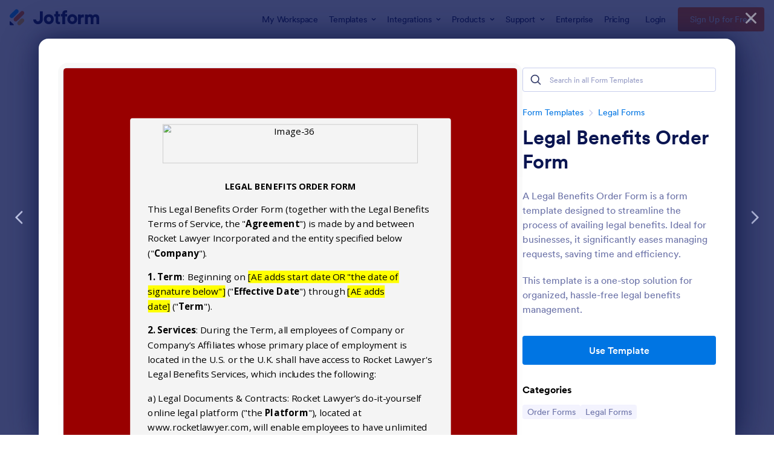

--- FILE ---
content_type: text/html; charset=UTF-8
request_url: https://www.jotform.com/form-templates/preview/92596577324167/classic&nofs&disableSmartEmbed=1
body_size: 13466
content:
<html style="overflow: hidden; scroll-behavior: smooth;" class="supernova" lang="en"><style type="text/css">body{
position:relative;
scroll-behavior: smooth;
opacity: 1 !important; /* some templates were hidden after window.load: https://www.jotform.com/form-templates/preview/240162793309053/classic&nofs */
margin: 0 !important;
padding: 16px !important;
}
body, html {
touch-action: auto
}
.jfCardForm .jfProgress {
bottom: 20px !important;
}
.jfCardForm .jfForm-backgroundOverlay,
.jfCardForm .jfForm-backgroundUnderlay {
height: 100%;
}
#CookieBanner,
.jfForm-fullscreen,
.jfQuestion-fullscreen,
.formFooter-wrapper,
.formFooter,
.error-navigation-container {
display: none !important;
}
.sr-only { position: absolute; width: 1px; height: 1px; padding: 0; margin: -1px; overflow: hidden; clip: rect(0, 0, 0, 0); border: 0; }
.jf-branding{display:none !important;}
.header-large h2.form-header {
font-size: 2em !important;
}
@media screen and (max-width: 768px) {
.form-all {
margin-top: 0 !important;
margin-bottom: 0 !important;
}
form {
margin: 0 !important;
}
}
/* product list bug fix */
@media screen and (max-width: 480px), screen and (max-device-width: 768px) and (orientation: portrait), screen and (max-device-width: 415px) and (orientation: landscape) {
.form-line[data-payment="true"] div[data-wrapper-react="true"] {
align-items: flex-start !important;
}
}
/* <END> product list bug fix */</style><head><meta name="viewport" content="width=device-width, initial-scale=1.0, maximum-scale=2.0, user-scalable=1"><meta name="googlebot" content="noindex,indexifembedded" /><meta name="robots" content="noindex,follow" /><link rel="alternate" type="application/json+oembed" href="https://www.jotform.com/oembed/?format=json&url=https%3A%2F%2Fform.jotform.com%2F92596577324167" title="oEmbed Form"><link rel="alternate" type="text/xml+oembed" href="https://www.jotform.com/oembed/?format=xml&url=https%3A%2F%2Fform.jotform.com%2F92596577324167" title="oEmbed Form"><link rel="shortcut icon" href="https://cdn.jotfor.ms/assets/img/favicons/favicon-2021-light%402x.png"><link rel="apple-touch-icon" href="https://cdn.jotfor.ms/assets/img/favicons/favicon-2021-light%402x.png"><title>Renewal Order Form Template - 2H 2019</title><link href="https://cdn.jotfor.ms/s/static/d1bbaa7ce9f/static/formCss.css" rel="stylesheet" type="text/css" /><link type="text/css" rel="stylesheet" href="https://cdn.jotfor.ms/stylebuilder/static/form-common.css?v=bfad20d
"/><link type="text/css" rel="stylesheet" href="https://cdn.jotfor.ms/css/styles/nova.css?3.3.68256" /><style type="text/css">@media print{*{-webkit-print-color-adjust: exact !important;color-adjust: exact !important;}.form-section{display:inline!important}.form-pagebreak{display:none!important}.form-section-closed{height:auto!important}.page-section{position:initial!important}}</style><link type="text/css" rel="stylesheet" href="https://cdn.jotfor.ms/s/static/d1bbaa7ce9f/css/styles/payment/payment_feature.css?3.3.68256" /><style type="text/css">.form-label-left{
width:150px;
}
.form-line{
padding-top:12px;
padding-bottom:12px;
}
.form-label-right{
width:150px;
}
body, html{
margin:0;
padding:0;
background:none;
}
.form-all{
margin:0px auto;
padding-top:20px;
width:700px;
color:Black !important;
font-family:'Open Sans';
font-size:20px;
}
.form-radio-item label, .form-checkbox-item label, .form-grading-label, .form-header{
color: #555;
}</style><style type="text/css" id="form-designer-style">@import "https://fonts.googleapis.com/css?family=Open Sans:light,lightitalic,normal,italic,bold,bolditalic";
@import (css) "@{buttonFontLink}";
/* Injected CSS Code */
.form-all {
font-family: "Open Sans", sans-serif;
}
.form-all {
width: 700px;
width: 100%;
max-width: 700px;
}
.form-label-left,
.form-label-right {
width: 150px;
}
.form-label {
white-space: normal;
}
.form-label.form-label-auto {
display: block;
float: none;
text-align: left;
}
.form-label-left {
display: inline-block;
white-space: normal;
float: left;
text-align: left;
}
.form-label-right {
display: inline-block;
white-space: normal;
float: left;
text-align: right;
}
.form-label-top {
white-space: normal;
display: block;
float: none;
text-align: left;
}
.form-all {
font-size: 20px;
}
.form-label {
font-weight: bold;
}
.form-checkbox-item label,
.form-radio-item label {
font-weight: normal;
}
.supernova {
background-color: none;
background-color: #990000;
}
.supernova body {
background-color: transparent;
}
/*
@width30: (unit(@formWidth, px) + 60px);
@width60: (unit(@formWidth, px)+ 120px);
@width90: (unit(@formWidth, px)+ 180px);
*/
/* | */
/* | */
/* | */
@media screen and (max-width: 480px) {
.jotform-form {
padding: 10px 0;
}
}
/* | */
/* | */
@media screen and (min-width: 480px) and (max-width: 768px) {
.jotform-form {
padding: 30px 0;
}
}
/* | */
/* | */
@media screen and (min-width: 768px) and (max-width: 1024px) {
.jotform-form {
padding: 60px 0;
}
}
/* | */
/* | */
@media screen and (min-width: 1024px) {
.jotform-form {
padding: 90px 0;
}
}
/* | */
.supernova .form-all,
.form-all {
background-color: none;
border: 1px solid transparent;
}
.form-all {
color: #000000;
}
.form-header-group .form-header {
color: #000000;
}
.form-header-group .form-subHeader {
color: #1a1a1a;
}
.form-sub-label {
color: #1a1a1a;
}
.form-label-top,
.form-label-left,
.form-label-right,
.form-html {
color: #000000;
}
.form-checkbox-item label,
.form-radio-item label {
color: #1a1a1a;
}
.form-line.form-line-active {
-webkit-transition-property: all;
-moz-transition-property: all;
-ms-transition-property: all;
-o-transition-property: all;
transition-property: all;
-webkit-transition-duration: 0.3s;
-moz-transition-duration: 0.3s;
-ms-transition-duration: 0.3s;
-o-transition-duration: 0.3s;
transition-duration: 0.3s;
-webkit-transition-timing-function: ease;
-moz-transition-timing-function: ease;
-ms-transition-timing-function: ease;
-o-transition-timing-function: ease;
transition-timing-function: ease;
background-color: inherit;
}
/* ömer */
.form-radio-item,
.form-checkbox-item {
padding-bottom: 0px !important;
}
.form-radio-item:last-child,
.form-checkbox-item:last-child {
padding-bottom: 0;
}
/* ömer */
[data-type="control_radio"] .form-input,
[data-type="control_checkbox"] .form-input,
[data-type="control_radio"] .form-input-wide,
[data-type="control_checkbox"] .form-input-wide {
width: 100%;
max-width: 205px;
}
.form-radio-item,
.form-checkbox-item {
width: 100%;
max-width: 205px;
-moz-box-sizing: border-box;
-webkit-box-sizing: border-box;
box-sizing: border-box;
}
.form-textbox.form-radio-other-input,
.form-textbox.form-checkbox-other-input {
width: 80%;
margin-left: 3%;
-moz-box-sizing: border-box;
-webkit-box-sizing: border-box;
box-sizing: border-box;
}
.form-multiple-column {
width: 100%;
}
.form-multiple-column .form-radio-item,
.form-multiple-column .form-checkbox-item {
width: 10%;
}
.form-multiple-column[data-columncount="1"] .form-radio-item,
.form-multiple-column[data-columncount="1"] .form-checkbox-item {
width: 100%;
}
.form-multiple-column[data-columncount="2"] .form-radio-item,
.form-multiple-column[data-columncount="2"] .form-checkbox-item {
width: 50%;
}
.form-multiple-column[data-columncount="3"] .form-radio-item,
.form-multiple-column[data-columncount="3"] .form-checkbox-item {
width: 33.33333333%;
}
.form-multiple-column[data-columncount="4"] .form-radio-item,
.form-multiple-column[data-columncount="4"] .form-checkbox-item {
width: 25%;
}
.form-multiple-column[data-columncount="5"] .form-radio-item,
.form-multiple-column[data-columncount="5"] .form-checkbox-item {
width: 20%;
}
.form-multiple-column[data-columncount="6"] .form-radio-item,
.form-multiple-column[data-columncount="6"] .form-checkbox-item {
width: 16.66666667%;
}
.form-multiple-column[data-columncount="7"] .form-radio-item,
.form-multiple-column[data-columncount="7"] .form-checkbox-item {
width: 14.28571429%;
}
.form-multiple-column[data-columncount="8"] .form-radio-item,
.form-multiple-column[data-columncount="8"] .form-checkbox-item {
width: 12.5%;
}
.form-multiple-column[data-columncount="9"] .form-radio-item,
.form-multiple-column[data-columncount="9"] .form-checkbox-item {
width: 11.11111111%;
}
.form-single-column .form-checkbox-item,
.form-single-column .form-radio-item {
width: 100%;
}
.supernova {
height: 100%;
background-repeat: no-repeat;
background-attachment: scroll;
background-position: center top;
background-attachment: fixed;
background-size: auto;
background-size: cover;
}
.supernova {
background-image: none;
}
#stage {
background-image: none;
}
/* | */
.form-all {
background-image: url("//www.jotform.com/themes/css/|nobackground|");
background-image: none;
background-repeat: no-repeat;
background-attachment: scroll;
background-position: center top;
background-attachment: fixed;
background-size: auto;
}
.form-header-group {
background-repeat: no-repeat;
background-attachment: scroll;
background-position: center top;
}
.form-line {
margin-top: 19px;
margin-bottom: 19px;
}
.form-line {
padding: 0px 36px;
}
.form-all .form-textbox,
.form-all .form-radio-other-input,
.form-all .form-checkbox-other-input,
.form-all .form-captcha input,
.form-all .form-spinner input,
.form-all .form-pagebreak-back,
.form-all .form-pagebreak-next,
.form-all .qq-upload-button,
.form-all .form-error-message {
-webkit-border-radius: 6px;
-moz-border-radius: 6px;
border-radius: 6px;
}
.form-all .form-sub-label {
margin-left: 3px;
}
.form-all .form-textarea {
-webkit-border-radius: 6px;
-moz-border-radius: 6px;
border-radius: 6px;
}
.form-all .form-submit-button,
.form-all .form-submit-reset,
.form-all .form-submit-print {
-webkit-border-radius: 0px;
-moz-border-radius: 0px;
border-radius: 0px;
}
.form-all {
-webkit-border-radius: 6px;
-moz-border-radius: 6px;
border-radius: 6px;
}
.form-section:first-child {
-webkit-border-radius: 6px 6px 0 0;
-moz-border-radius: 6px 6px 0 0;
border-radius: 6px 6px 0 0;
}
.form-section:last-child {
-webkit-border-radius: 0 0 6px 6px;
-moz-border-radius: 0 0 6px 6px;
border-radius: 0 0 6px 6px;
}
.form-all .qq-upload-button,
.form-all .form-submit-button,
.form-all .form-submit-reset,
.form-all .form-submit-print {
width: 278px;
font-size: 1em;
padding: 9px 15px;
font-family: "Open Sans", sans-serif;
font-size: 20px;
font-weight: normal;
border: none;
border-width: 1px !important;
border-style: solid !important;
border-color: #8c5416 !important;
}
.form-all .qq-upload-button,
.form-all .form-submit-button,
.form-all .form-submit-reset,
.form-all .form-submit-print {
color: #ffffff !important;
background: #d68021;
box-shadow: none;
text-shadow: none;
}
.form-all .form-pagebreak-back,
.form-all .form-pagebreak-next {
font-size: 1em;
padding: 9px 15px;
font-family: "Open Sans", sans-serif;
font-size: 20px;
font-weight: normal;
}
.form-all .form-pagebreak-back,
.form-all .form-pagebreak-next {
color: #ffffff !important;
background: #d68021;
box-shadow: none;
text-shadow: none;
}
/*
& when ( @buttonFontType = google ) {
}
*/
h2.form-header {
line-height: 1.618em;
font-size: 1.714em;
}
h2 ~ .form-subHeader {
line-height: 1.5em;
font-size: 1.071em;
}
.form-header-group {
text-align: center;
}
.form-line {
zoom: 1;
}
.form-line:before,
.form-line:after {
display: table;
content: '';
line-height: 0;
}
.form-line:after {
clear: both;
}
.form-sub-label-container {
margin-right: 0;
float: left;
white-space: nowrap;
-moz-box-sizing: border-box;
-webkit-box-sizing: border-box;
box-sizing: border-box;
}
.form-sub-label-container .date-separate {
visibility: hidden;
}
.form-captcha input,
.form-spinner input {
width: 205px;
}
.form-textbox,
.form-textarea {
width: 100%;
max-width: 205px;
-moz-box-sizing: border-box;
-webkit-box-sizing: border-box;
box-sizing: border-box;
}
.form-input,
.form-address-table,
.form-matrix-table {
width: 100%;
max-width: 205px;
}
.form-radio-item,
.form-checkbox-item {
width: 100%;
max-width: 205px;
-moz-box-sizing: border-box;
-webkit-box-sizing: border-box;
box-sizing: border-box;
}
.form-textbox.form-radio-other-input,
.form-textbox.form-checkbox-other-input {
width: 80%;
margin-left: 3%;
-moz-box-sizing: border-box;
-webkit-box-sizing: border-box;
box-sizing: border-box;
}
.form-multiple-column {
width: 100%;
}
.form-multiple-column .form-radio-item,
.form-multiple-column .form-checkbox-item {
width: 10%;
}
.form-multiple-column[data-columncount="1"] .form-radio-item,
.form-multiple-column[data-columncount="1"] .form-checkbox-item {
width: 100%;
}
.form-multiple-column[data-columncount="2"] .form-radio-item,
.form-multiple-column[data-columncount="2"] .form-checkbox-item {
width: 50%;
}
.form-multiple-column[data-columncount="3"] .form-radio-item,
.form-multiple-column[data-columncount="3"] .form-checkbox-item {
width: 33.33333333%;
}
.form-multiple-column[data-columncount="4"] .form-radio-item,
.form-multiple-column[data-columncount="4"] .form-checkbox-item {
width: 25%;
}
.form-multiple-column[data-columncount="5"] .form-radio-item,
.form-multiple-column[data-columncount="5"] .form-checkbox-item {
width: 20%;
}
.form-multiple-column[data-columncount="6"] .form-radio-item,
.form-multiple-column[data-columncount="6"] .form-checkbox-item {
width: 16.66666667%;
}
.form-multiple-column[data-columncount="7"] .form-radio-item,
.form-multiple-column[data-columncount="7"] .form-checkbox-item {
width: 14.28571429%;
}
.form-multiple-column[data-columncount="8"] .form-radio-item,
.form-multiple-column[data-columncount="8"] .form-checkbox-item {
width: 12.5%;
}
.form-multiple-column[data-columncount="9"] .form-radio-item,
.form-multiple-column[data-columncount="9"] .form-checkbox-item {
width: 11.11111111%;
}
[data-type="control_dropdown"] .form-dropdown {
width: 100% !important;
max-width: 205px;
}
[data-type="control_fullname"] .form-sub-label-container {
-moz-box-sizing: border-box;
-webkit-box-sizing: border-box;
box-sizing: border-box;
width: 48%;
}
[data-type="control_fullname"] .form-sub-label-container:first-child {
margin-right: 4%;
}
[data-type="control_phone"] .form-sub-label-container {
width: 65%;
}
[data-type="control_phone"] .form-sub-label-container:first-child {
width: 32.5%;
margin-right: 2.5%;
}
[data-type="control_birthdate"] .form-sub-label-container {
width: 22%;
margin-right: 3%;
}
[data-type="control_birthdate"] .form-sub-label-container:first-child {
width: 50%;
}
[data-type="control_birthdate"] .form-sub-label-container:last-child {
margin-right: 0;
}
[data-type="control_birthdate"] .form-sub-label-container .form-dropdown {
width: 100%;
}
[data-type="control_time"] .form-sub-label-container {
width: 37%;
margin-right: 3%;
}
[data-type="control_time"] .form-sub-label-container:last-child {
width: 20%;
margin-right: 0;
}
[data-type="control_time"] .form-sub-label-container .form-dropdown {
width: 100%;
}
[data-type="control_datetime"] .form-sub-label-container {
width: 28%;
margin-right: 4%;
}
[data-type="control_datetime"] .form-sub-label-container:last-child {
width: 4%;
margin-right: 0;
}
[data-type="control_datetime"].allowTime .form-sub-label-container {
width: 12%;
margin-right: 3%;
}
[data-type="control_datetime"].allowTime .form-sub-label-container:last-child {
width: 4%;
margin-right: 0;
}
[data-type="control_datetime"].allowTime .allowTime-container {
float: right;
width: 51%;
}
[data-type="control_datetime"].allowTime .allowTime-container .form-sub-label-container {
width: 27%;
margin-right: 4%;
}
[data-type="control_datetime"].allowTime .allowTime-container .form-sub-label-container:first-child {
width: 4%;
margin-left: 3%;
}
[data-type="control_datetime"].allowTime .allowTime-container .form-sub-label-container:last-child {
width: 27%;
margin-right: 0;
}
[data-type="control_datetime"].allowTime .form-dropdown {
width: 100%;
}
[data-type="control_payment"] .form-sub-label-container {
width: auto;
}
[data-type="control_payment"] .form-sub-label-container .form-dropdown {
width: 100%;
}
.form-address-table td .form-dropdown {
width: 100%;
}
.form-address-table td .form-sub-label-container {
width: 96%;
}
.form-address-table td:last-child .form-sub-label-container {
margin-left: 4%;
}
.form-address-table td[colspan="2"] .form-sub-label-container {
width: 100%;
margin: 0;
}
/*.form-dropdown,
.form-radio-item,
.form-checkbox-item,
.form-radio-other-input,
.form-checkbox-other-input,*/
.form-captcha input,
.form-spinner input,
.form-error-message {
padding: 4px 3px 2px 3px;
}
.form-header-group {
font-family: "Arial #000000", sans-serif;
}
.form-section {
padding: 0px 0px 0px 0px;
}
.form-header-group {
margin: 12px 36px 12px 36px;
}
.form-header-group {
padding: 24px 0px 24px 0px;
}
.form-header-group .form-header,
.form-header-group .form-subHeader {
color: #000000;
}
.form-textbox,
.form-textarea {
border-width: 1px;
padding: 4px 3px 2px 3px;
}
.form-textbox,
.form-textarea,
.form-radio-other-input,
.form-checkbox-other-input,
.form-captcha input,
.form-spinner input {
background-color: inherit;
}
.form-textbox,
.form-textarea {
width: 100%;
max-width: 206px;
-moz-box-sizing: border-box;
-webkit-box-sizing: border-box;
box-sizing: border-box;
}
[data-type="control_textbox"] .form-input,
[data-type="control_textarea"] .form-input,
[data-type="control_fullname"] .form-input,
[data-type="control_phone"] .form-input,
[data-type="control_datetime"] .form-input,
[data-type="control_address"] .form-input,
[data-type="control_email"] .form-input,
[data-type="control_passwordbox"] .form-input,
[data-type="control_autocomp"] .form-input,
[data-type="control_textbox"] .form-input-wide,
[data-type="control_textarea"] .form-input-wide,
[data-type="control_fullname"] .form-input-wide,
[data-type="control_phone"] .form-input-wide,
[data-type="control_datetime"] .form-input-wide,
[data-type="control_address"] .form-input-wide,
[data-type="control_email"] .form-input-wide,
[data-type="control_passwordbox"] .form-input-wide,
[data-type="control_autocomp"] .form-input-wide {
width: 100%;
max-width: 206px;
}
[data-type="control_fullname"] .form-sub-label-container {
-moz-box-sizing: border-box;
-webkit-box-sizing: border-box;
box-sizing: border-box;
width: 48%;
}
[data-type="control_fullname"] .form-sub-label-container:first-child {
margin-right: 4%;
}
[data-type="control_phone"] .form-sub-label-container {
width: 65%;
}
[data-type="control_phone"] .form-sub-label-container:first-child {
width: 32.5%;
margin-right: 2.5%;
}
[data-type="control_phone"] .form-sub-label-container .date-separate {
visibility: hidden;
}
[data-type="control_datetime"] .form-sub-label-container {
width: 28%;
margin-right: 4%;
}
[data-type="control_datetime"] .form-sub-label-container:last-child {
width: 4%;
margin-right: 0;
}
[data-type="control_datetime"] .form-sub-label-container .date-separate {
visibility: hidden;
}
[data-type="control_datetime"].allowTime .form-sub-label-container {
width: 12%;
margin-right: 3%;
}
[data-type="control_datetime"].allowTime .form-sub-label-container:last-child {
width: 4%;
margin-right: 0;
}
[data-type="control_datetime"].allowTime .allowTime-container {
float: right;
width: 51%;
}
[data-type="control_datetime"].allowTime .allowTime-container .form-sub-label-container {
width: 27%;
margin-right: 4%;
}
[data-type="control_datetime"].allowTime .allowTime-container .form-sub-label-container:first-child {
width: 4%;
margin-left: 3%;
}
[data-type="control_datetime"].allowTime .allowTime-container .form-sub-label-container:last-child {
width: 27%;
margin-right: 0;
}
[data-type="control_datetime"].allowTime .form-dropdown {
width: 100%;
}
.form-matrix-table {
width: 100%;
max-width: 206px;
}
.form-address-table {
width: 100%;
max-width: 206px;
}
.form-address-table td .form-dropdown {
width: 100%;
}
.form-address-table td .form-sub-label-container {
width: 96%;
}
.form-address-table td:last-child .form-sub-label-container {
margin-left: 4%;
}
.form-address-table td[colspan="2"] .form-sub-label-container {
width: 100%;
margin: 0;
}
[data-type="control_dropdown"] .form-input,
[data-type="control_birthdate"] .form-input,
[data-type="control_time"] .form-input,
[data-type="control_dropdown"] .form-input-wide,
[data-type="control_birthdate"] .form-input-wide,
[data-type="control_time"] .form-input-wide {
width: 100%;
max-width: 205px;
}
[data-type="control_dropdown"] .form-dropdown {
width: 100% !important;
max-width: 205px;
}
[data-type="control_birthdate"] .form-sub-label-container {
width: 22%;
margin-right: 3%;
}
[data-type="control_birthdate"] .form-sub-label-container:first-child {
width: 50%;
}
[data-type="control_birthdate"] .form-sub-label-container:last-child {
margin-right: 0;
}
[data-type="control_birthdate"] .form-sub-label-container .form-dropdown {
width: 100%;
}
[data-type="control_time"] .form-sub-label-container {
width: 37%;
margin-right: 3%;
}
[data-type="control_time"] .form-sub-label-container:last-child {
width: 20%;
margin-right: 0;
}
[data-type="control_time"] .form-sub-label-container .form-dropdown {
width: 100%;
}
.form-buttons-wrapper {
margin-left: 0 !important;
text-align: right !important;
}
.form-pagebreak {
text-align: left !important;
}
.form-pagebreak-back-container,
.form-pagebreak-next-container {
float: none !important;
display: inline-block !important;
}
.form-label {
font-family: "Open Sans", sans-serif;
}
li[data-type="control_image"] div {
text-align: left;
}
li[data-type="control_image"] img {
border: none;
border-width: 0px !important;
border-style: solid !important;
border-color: false !important;
}
.form-line-column {
width: auto;
}
.form-line-error {
overflow: hidden;
-webkit-transition-property: none;
-moz-transition-property: none;
-ms-transition-property: none;
-o-transition-property: none;
transition-property: none;
-webkit-transition-duration: 0.3s;
-moz-transition-duration: 0.3s;
-ms-transition-duration: 0.3s;
-o-transition-duration: 0.3s;
transition-duration: 0.3s;
-webkit-transition-timing-function: ease;
-moz-transition-timing-function: ease;
-ms-transition-timing-function: ease;
-o-transition-timing-function: ease;
transition-timing-function: ease;
background-color: inherit;
}
.form-line-error .form-error-message {
background-color: #990000;
clear: both;
float: none;
}
.form-line-error .form-error-message .form-error-arrow {
border-bottom-color: #990000;
}
.form-line-error input:not(#coupon-input),
.form-line-error textarea,
.form-line-error .form-validation-error {
border: 1px solid #990000;
-webkit-box-shadow: 0 0 3px #990000;
-moz-box-shadow: 0 0 3px #990000;
box-shadow: 0 0 3px #990000;
}
.ie-8 .form-all {
margin-top: auto;
margin-top: initial;
}
.ie-8 .form-all:before {
display: none;
}
/* | */
@media screen and (max-width: 480px), screen and (max-device-width: 768px) and (orientation: portrait), screen and (max-device-width: 415px) and (orientation: landscape) {
.jotform-form {
padding: 0;
}
.form-all {
border: 0;
width: 100%;
max-width: initial;
}
.form-sub-label-container {
width: 100%;
margin: 0;
}
.form-input {
width: 100%;
}
.form-label {
width: 100%!important;
}
.form-line {
padding: 2% 5%;
-moz-box-sizing: border-box;
-webkit-box-sizing: border-box;
box-sizing: border-box;
}
input[type=text],
input[type=email],
input[type=tel],
textarea {
width: 100%;
-moz-box-sizing: border-box;
-webkit-box-sizing: border-box;
box-sizing: border-box;
max-width: initial !important;
}
.form-input,
.form-input-wide,
.form-textarea,
.form-textbox,
.form-dropdown {
max-width: initial !important;
}
div.form-header-group {
padding: 24px 0px !important;
margin: 0 12px 2% !important;
margin-left: 5% !important;
margin-right: 5% !important;
-moz-box-sizing: border-box;
-webkit-box-sizing: border-box;
box-sizing: border-box;
}
[data-type="control_button"] {
margin-bottom: 0 !important;
}
.form-buttons-wrapper {
margin: 0!important;
}
.form-buttons-wrapper button {
width: 100%;
}
table {
width: 100%!important;
max-width: initial !important;
}
table td + td {
padding-left: 3%;
}
.form-checkbox-item input,
.form-radio-item input {
width: auto;
}
.form-collapse-table {
margin: 0 5%;
}
}
/* | */
/*PREFERENCES STYLE*/
.form-all {
font-family: Open Sans, sans-serif;
}
.form-all .qq-upload-button,
.form-all .form-submit-button,
.form-all .form-submit-reset,
.form-all .form-submit-print {
font-family: Open Sans, sans-serif;
}
.form-all .form-pagebreak-back-container,
.form-all .form-pagebreak-next-container {
font-family: Open Sans, sans-serif;
}
.form-header-group {
font-family: Open Sans, sans-serif;
}
.form-label {
font-family: Open Sans, sans-serif;
}
.form-label.form-label-auto {
display: block;
float: none;
text-align: left;
width: 100%;
}
.form-line {
margin-top: 12px;
margin-bottom: 12px;
}
.form-all {
width: 700px;
}
.form-label-left,
.form-label-right {
width: 150px
}
.form-all {
font-size: 20px
}
.form-all .qq-upload-button,
.form-all .qq-upload-button,
.form-all .form-submit-button,
.form-all .form-submit-reset,
.form-all .form-submit-print {
font-size: 20px
}
.form-all .form-pagebreak-back-container,
.form-all .form-pagebreak-next-container {
font-size: 20px
}
.supernova .form-all, .form-all {
background-color: none;
border: 1px solid transparent;
}
.form-all {
color: Black;
}
.form-header-group .form-header {
color: rgb(0, 0, 0);
}
.form-header-group .form-subHeader {
color: Black;
}
.form-label-top,
.form-label-left,
.form-label-right,
.form-html,
.form-checkbox-item label,
.form-radio-item label {
color: Black;
}
.form-sub-label {
color: 1a1a25;
}
.supernova {
background-color: rgb(153, 0, 0);
}
.supernova body {
background: transparent;
}
.form-textbox,
.form-textarea,
.form-radio-other-input,
.form-checkbox-other-input,
.form-captcha input,
.form-spinner input {
background-color: inherit;
}
.supernova {
background-image: none;
}
#stage {
background-image: none;
}
.form-all {
background-image: url("|nobackground|");
background-repeat: repeat;
background-attachment: scroll;
background-position: center top;
}
.ie-8 .form-all:before { display: none; }
.ie-8 {
margin-top: auto;
margin-top: initial;
}
/*PREFERENCES STYLE*//*__INSPECT_SEPERATOR__*/
.form-header {
text-align : center;
color : 33333;
}
.form-section.page-section {
background : #f4f4f4;
border-radius : 5px;
}
.form-buttons-wrapper {
}
#text_14 {
background : #ffffff;
}
.form-pagebreak-next {
}
.tg {
border-collapse : collapse;
border-spacing : 0;
}
.tg td {
font-family : Arial, sans-serif;
font-size : 14px;
padding : 10px 20px;
border-style : solid;
border-width : 1px;
overflow : hidden;
word-break : normal;
}
.tg th {
font-family : Arial, sans-serif;
font-size : 14px;
font-weight : normal;
padding : 10px 20px;
border-style : solid;
border-width : 1px;
overflow : hidden;
word-break : normal;
}
.tg .tg-cxkv {
background-color : #ffffff;
}
.tg .tg-bsv2 {
background-color : #efefef;
}
.tg .tg-ek65 {
background-color : #ffffff;
color : #000000;
}
/* Injected CSS Code */</style><style type="text/css">body{ scroll-behavior: smooth; } body, html { touch-action: auto } .jfCardForm { overflow: hidden;} .jfCardForm .jfProgress { bottom: 20px !important; } .jfCardForm .jfForm-backgroundOverlay, .jfCardForm .jfForm-backgroundUnderlay { height: 100%; } .sr-only { position: absolute; width: 1px; height: 1px; padding: 0; margin: -1px; overflow: hidden; clip: rect(0, 0, 0, 0); border: 0; } html { -webkit-overflow-scrolling: touch; overflow: scroll; }body { height: 100%; overflow: scroll; }.form-line-error.donation_cont.form-validation-error, .form-line-error[data-type="control_paymentmethods"] {background: transparent !important;}.form-line-error.donation_cont .form-error-message, [data-type="control_paymentmethods"] .form-error-message {display:none;}.product-container-wrapper .form-sub-label-container{position:relative;}.product-container-wrapper .donation_currency {position: absolute;width: 46px;text-align: right;right: 10px !important;top: 10px;}.form-line-error.donation_cont.form-validation-error .form-radio+label:before, [data-type="control_paymentmethods"] .form-radio+label:before{border-color: rgba(195, 202, 216, 0.75) !important; box-shadow: none !important}</style><script type="text/javascript">document.addEventListener("DOMContentLoaded", function(test){
var user = {"username":"guest_73c6565744f997df","name":null,"email":null,"website":null,"time_zone":null,"account_type":{"name":"GUEST","currency":"USD","limits":{"submissions":10,"overSubmissions":10,"sslSubmissions":10,"payments":1,"uploads":104857600,"tickets":0,"subusers":0,"api-daily-limit":100,"views":1000,"formCount":5,"hipaaCompliance":false,"emails":{"reminderEmailBlocks":1},"fieldPerForm":100,"totalSubmissions":500,"signedDocuments":1,"elementPerWorkflow":100,"aiAgents":5,"aiConversations":10,"aiSessions":1000,"aiPhoneCall":600,"aiKnowledgeBase":30000,"aiAgentSms":1},"prices":{"monthly":0,"yearly":0,"biyearly":0},"plimusIDs":{"monthly":0,"yearly":0,"biyearly":0},"planType":"2022","currentPlanType":"2022","isVisible":false},"status":null,"created_at":null,"updated_at":null,"region":null,"is_verified":null,"allowMyApps":true,"allowStoreBuilder":true,"allowSign":true,"allowSignPublicLinkV2":true,"conditionEngineBetaUser":false,"isNewValidation":false,"singleSubmissionViewBetaUser":false,"newInsertUpdateDataBetaUser":false,"isBackendFieldValidationEnabled":false,"isInputTableBetaUserEnabled":true,"submissionQViewerBetaUser":false,"isAppsLaunched":true,"allowInboxSubThread":false,"allowNewThankYouPage":false,"allowDigest":false,"allowAutoDeleteSubmissions":false,"isAppSubdomainAllowed":true,"branding21":"1","allowWorkflowFeatures":true,"allowAllSubmissions":false,"reactivationAnnouncement":false,"allowPageBuilder":false,"allowAcademy":true,"allowDonationBox":true,"allowNewCondition":false,"allowMixedListing":true,"headerShowUpgrade":false,"allowWorkflowV2":true,"workflowAIActionEnabled":false,"workflowTestRunEnabled":false,"isDefaultToolPromptEnable":false,"isPortalUserManagementBetaUserEnabled":true,"allowAIAgentFormFiller":true,"aiAgentBetaUser":true,"AIAgentBetaAccepted":"1","aiAgentReleased":true,"aiFormBuilderBetaUserAgreement":"1","allowPaymentReusableForEnterprise":false,"aiSupportAgentEnabled":true,"isNewFolderStructureAvailable":false,"isTeamLabelsEnabledUser":false,"canCreateAIFormTemplate":false,"isNewFormTransferEnabled":true,"allowAIFormDesigner":false,"isUseFormCreationAnimations":true,"isSmartPDFFormViewSelectionAllowed":false,"isAllowCreateDocumentWithAI":false,"salesforceAIAgentBetaUser":false,"isAIProductsBetaAgreementAccepted":false,"isAISubmissionDocumentUser":"1","teamsBetaUser":"0","allowEncryptionV2":true,"isFormBuilderNewShare":false,"ofacUser":false,"isSupportersAllowedToLoginOptionEnabled":true,"isNewSMTPFlowEnabled":true,"showNewBadgesForWorkflow":false,"limitEstimation":null,"notifications":[],"forceHipaaModal":false,"identifier":"5e6d7102bf14092915f3c88158d44489","is2FAActive":false,"is2FAEnabled":false}
var userCreationDate = (user && user.created_at !== null) ? new Date(user.created_at) : null;
var signReleaseDate = new Date("2022-10-04");
var isGuestUser = !user || user.account_type.name === "GUEST";
var showSignWatermark = isGuestUser || userCreationDate.getTime() >= signReleaseDate.getTime();
// Mock _paypalCompleteJS as a constructor
window._paypalCompleteJS = function () {
this.initialization = function () {};
};
if (showSignWatermark) {
var signatureFields = document.querySelectorAll('[data-type="control_signature"]');
signatureFields.forEach(function(signatureField){
var inputArea = signatureField.querySelector(".signature-wrapper");
if (inputArea !== null) {
inputArea.style.position = "relative";
var div = document.createElement("div");
div.style = "position: absolute; bottom: 6px; right: 10px; font-size: 10px; font-family: Inter, sans-serif; pointer-events: none;";
var powerText = document.createElement("div");
powerText.innerText = "Powered by ";
var signSpan = document.createElement("span");
signSpan.style = "color: rgb(123, 182, 15); font-weight: 700;";
signSpan.innerText = "Jotform Sign";
powerText.appendChild(signSpan);
div.appendChild(powerText);
inputArea.appendChild(div);
}
});
}
if (document.querySelector("div.form-all") !== null){
var formOffset = window.getComputedStyle(document.querySelector("div.form-all"), ":before").getPropertyValue("top");
if(parseInt(formOffset.replace("px", "")) < 0){
document.querySelector("div.form-all").style.cssText = "margin-top:0 !important";
// document.querySelector("div.form-all").style.top = ( -1 * parseInt(formOffset.replace("px", "")) + "px");
document.querySelector("div.form-all").style.marginBottom = (-1 * parseInt(formOffset.replace("px", "")) + "px");
}
}
}, false);setInterval(function(){if (document.querySelectorAll("iframe").length) { document.querySelectorAll("iframe").forEach(function(embed, index){ embed.title = "Form Embed - " + (++index); }); } var form = document.querySelectorAll("form.jotform-form"); if(typeof form !== "undefined" && form && form.length){ form[0].setAttribute("action", "/form-templates/preview/thank-you/classic?"); form[0].setAttribute("method", "post"); } }, 1000); var _extScriptSources = '["https:\/\/cdn.jotfor.ms\/s\/static\/d1bbaa7ce9f\/static\/prototype.forms.js","https:\/\/cdn.jotfor.ms\/s\/static\/d1bbaa7ce9f\/static\/jotform.forms.js","https:\/\/cdn.jotfor.ms\/s\/umd\/269859705ad\/for-widgets-server.js","https:\/\/widgets.jotform.io\/mobileResponsive\/mobile.responsive.js"]'; function loadInlineScripts(){	JotForm.newDefaultTheme = false;
JotForm.extendsNewTheme = false;
// {GPT_APP_SCRIPT}
JotForm.singleProduct = false;
JotForm.newPaymentUIForNewCreatedForms = false;
JotForm.texts = {"confirmEmail":"E-mail does not match","pleaseWait":"Please wait...","validateEmail":"You need to validate this e-mail","confirmClearForm":"Are you sure you want to clear the form","lessThan":"Your score should be less than or equal to","incompleteFields":"There are incomplete required fields. Please complete them.","required":"This field is required.","requireOne":"At least one field required.","requireEveryRow":"Every row is required.","requireEveryCell":"Every cell is required.","email":"Enter a valid e-mail address","alphabetic":"This field can only contain letters","numeric":"This field can only contain numeric values","alphanumeric":"This field can only contain letters and numbers.","cyrillic":"This field can only contain cyrillic characters","url":"This field can only contain a valid URL","currency":"This field can only contain currency values.","fillMask":"Field value must fill mask.","uploadExtensions":"You can only upload following files:","noUploadExtensions":"File has no extension file type (e.g. .txt, .png, .jpeg)","uploadFilesize":"File size cannot be bigger than:","uploadFilesizemin":"File size cannot be smaller than:","gradingScoreError":"Score total should only be less than or equal to","inputCarretErrorA":"Input should not be less than the minimum value:","inputCarretErrorB":"Input should not be greater than the maximum value:","maxDigitsError":"The maximum digits allowed is","minCharactersError":"The number of characters should not be less than the minimum value:","maxCharactersError":"The number of characters should not be more than the maximum value:","freeEmailError":"Free email accounts are not allowed","minSelectionsError":"The minimum required number of selections is ","maxSelectionsError":"The maximum number of selections allowed is ","pastDatesDisallowed":"Date must not be in the past.","dateLimited":"This date is unavailable.","dateInvalid":"This date is not valid. The date format is {format}","dateInvalidSeparate":"This date is not valid. Enter a valid {element}.","ageVerificationError":"You must be older than {minAge} years old to submit this form.","multipleFileUploads_typeError":"{file} has invalid extension. Only {extensions} are allowed.","multipleFileUploads_sizeError":"{file} is too large, maximum file size is {sizeLimit}.","multipleFileUploads_minSizeError":"{file} is too small, minimum file size is {minSizeLimit}.","multipleFileUploads_emptyError":"{file} is empty, please select files again without it.","multipleFileUploads_uploadFailed":"File upload failed, please remove it and upload the file again.","multipleFileUploads_onLeave":"The files are being uploaded, if you leave now the upload will be cancelled.","multipleFileUploads_fileLimitError":"Only {fileLimit} file uploads allowed.","dragAndDropFilesHere_infoMessage":"Drag and drop files here","chooseAFile_infoMessage":"Choose a file","maxFileSize_infoMessage":"Max. file size","generalError":"There are errors on the form. Please fix them before continuing.","generalPageError":"There are errors on this page. Please fix them before continuing.","wordLimitError":"Too many words. The limit is","wordMinLimitError":"Too few words. The minimum is","characterLimitError":"Too many Characters. The limit is","characterMinLimitError":"Too few characters. The minimum is","ccInvalidNumber":"Credit Card Number is invalid.","ccInvalidCVC":"CVC number is invalid.","ccInvalidExpireDate":"Expire date is invalid.","ccInvalidExpireMonth":"Expiration month is invalid.","ccInvalidExpireYear":"Expiration year is invalid.","ccMissingDetails":"Please fill up the credit card details.","ccMissingProduct":"Please select at least one product.","ccMissingDonation":"Please enter numeric values for donation amount.","disallowDecimals":"Please enter a whole number.","restrictedDomain":"This domain is not allowed","ccDonationMinLimitError":"Minimum amount is {minAmount} {currency}","requiredLegend":"All fields marked with * are required and must be filled.","geoPermissionTitle":"Permission Denied","geoPermissionDesc":"Check your browser's privacy settings.","geoNotAvailableTitle":"Position Unavailable","geoNotAvailableDesc":"Location provider not available. Please enter the address manually.","geoTimeoutTitle":"Timeout","geoTimeoutDesc":"Please check your internet connection and try again.","selectedTime":"Selected Time","formerSelectedTime":"Former Time","cancelAppointment":"Cancel Appointment","cancelSelection":"Cancel Selection","confirmSelection":"Confirm Selection","noSlotsAvailable":"No slots available","slotUnavailable":"{time} on {date} has been selected is unavailable. Please select another slot.","multipleError":"There are {count} errors on this page. Please correct them before moving on.","oneError":"There is {count} error on this page. Please correct it before moving on.","doneMessage":"Well done! All errors are fixed.","invalidTime":"Enter a valid time","doneButton":"Done","reviewSubmitText":"Review and Submit","nextButtonText":"Next","prevButtonText":"Previous","seeErrorsButton":"See Errors","notEnoughStock":"Not enough stock for the current selection","notEnoughStock_remainedItems":"Not enough stock for the current selection ({count} items left)","soldOut":"Sold Out","justSoldOut":"Just Sold Out","selectionSoldOut":"Selection Sold Out","subProductItemsLeft":"({count} items left)","startButtonText":"START","submitButtonText":"Submit","submissionLimit":"Sorry! Only one entry is allowed. <br> Multiple submissions are disabled for this form.","reviewBackText":"Back to Form","seeAllText":"See All","progressMiddleText":"of","fieldError":"field has an error.","error":"Error"};
JotForm.activeRedirect = "thankurl";
JotForm.uploadServerURL = "https://upload.jotform.com/upload";
JotForm.clearFieldOnHide="disable";
JotForm.submitError="jumpToFirstError";
JotForm.init(function(){
/*INIT-START*/
if (window.JotForm && JotForm.accessible) $('input_6').setAttribute('tabindex',0);
if (window.JotForm && JotForm.accessible) $('input_37').setAttribute('tabindex',0);
/*INIT-END*/
});
setTimeout(function() {
JotForm.paymentExtrasOnTheFly([null,null,null,{"name":"fullName","qid":"3","text":"Full Name","type":"control_fullname"},null,{"name":"Of","qid":"5","text":"# of Employees","type":"control_number"},{"name":"companyName","qid":"6","text":"Company Name","type":"control_textbox"},null,null,null,null,null,null,null,null,null,null,null,null,null,{"name":"submit","qid":"20","text":"Submit","type":"control_button"},null,null,null,null,{"name":"doubleclickTo25","qid":"25","text":"LEGAL BENEFITS ORDER FORM\nThis Legal Benefits Order Form (together with the Legal Benefits Terms of Service, the \"Agreement\") is made by and between Rocket Lawyer Incorporated and the entity specified below (\"Company\"). \n1. Term: Beginning on [AE adds start date OR \"the date of signature below\"] (\"Effective Date\") through [AE adds date] (\"Term\").\n2. Services: During the Term, all employees of Company or Company’s Affiliates whose primary place of employment is located in the U.S. or the U.K. shall have access to Rocket Lawyer's Legal Benefits Services, which includes the following: \na) Legal Documents & Contracts: Rocket Lawyer’s do-it-yourself online legal platform (\"the Platform\"), located at www.rocketlawyer.com, will enable employees to have unlimited access to create, edit, copy, and eSign hundreds of legal documents and contracts (\"Legal Documents\").\nb) Attorney Questions & Answers: Within the Platform, employees will be able to use Rocket Lawyer’s online Q&A portal to submit legal questions to Rocket Lawyer’s attorney network and receive answers back from an attorney.\nc) Attorney Phone Consultations: Employees will be able to request free 30-minute phone consultations (each a \"Consultation\") with an attorney on separate legal matters. \nd) Attorney Discounts: In cases where an employee needs to engage an attorney in the Rocket Lawyer On Call Network beyond the Consultation, the employee will receive a discount of 25-40% off the attorney’s regular hourly rate, subject to a minimum rate of 5. Any fees or expenses incurred in connection with such engagements are not payable by Company or any Affiliate.\n3. Employee Count: The Employee Count as of the Effective Date is specified below.\n4. Fees and Payment: Company agrees to Fees based on the greater of ,400 or a per-employee per month (“PEPM”) fee of $[AE adds rate]. Fees for the Term are payable in full, in advance, by December 1st 2019.\n5. Renewal Option: The Company shall have the right, but not the obligation, to extend the Services for an additional one (1) year term (the \"Renewal Term\"). If the Company chooses to exercise this option, the Renewal Term will commence upon expiration of the Trial Term. If the Company chooses to extend the Services through the first Renewal Term, then Fees due for the Renewal Term will be based on the greater of ,400 or a PEPM rate of $[AE adds rate], based on the Employee Count at the time of renewal, billed annually in advance. To exercise its renewal option, Company shall enter into a Legal Benefits Renewal Order Form at least thirty (30) days prior to the end of the Trial Term. \nNOW, THEREFORE, for good and valuable consideration, and intending to be legally bound, the parties have executed this Agreement by electronic signature of their duly authorized representatives below.\n ","type":"control_text"},{"name":"clickTo","qid":"26","type":"control_widget"},null,null,null,null,null,null,null,{"name":"clickTo34","qid":"34","type":"control_widget"},{"name":"clickTo35","qid":"35","text":"Signature","type":"control_widget"},{"name":"image","qid":"36","text":"RLL_logo_red_resized","type":"control_image"},{"name":"yourTitle37","qid":"37","text":"Your Title","type":"control_textbox"}]);}, 20);
setTimeout(function()
{
function renderWidget()
{
var _cFieldFrame = document.getElementById("customFieldFrame_26");
if (_cFieldFrame)
{
_cFieldFrame.onload = function()
{
if (typeof widgetFrameLoaded !== 'undefined')
{
widgetFrameLoaded(26,
{
"formID": "92596577324167"
}, undefined,
{})
}
};
_cFieldFrame.src = "//widgets.jotform.io/termsConditions/?qid=26&isOpenedInPortal=undefined&isOpenedInAgent=undefined&align=Left&ref=" +
encodeURIComponent(window.location.protocol + "//" + window.location.host) + '' + '' + '' +
'&injectCSS=' + encodeURIComponent(window.location.search.indexOf("ndt=1") > -1);
_cFieldFrame.addClassName("custom-field-frame-rendered");
}
}
if (false)
{
var _interval = setInterval(function()
{
var dataMode = document.querySelector('html').getAttribute('data-mode');
if (dataMode === 'fillMode')
{
renderWidget()
clearInterval(_interval);
}
}, 1000);
}
else
{
renderWidget();
}
}, 0);
setTimeout(function()
{
function renderWidget()
{
var _cFieldFrame = document.getElementById("customFieldFrame_35");
if (_cFieldFrame)
{
_cFieldFrame.onload = function()
{
if (typeof widgetFrameLoaded !== 'undefined')
{
widgetFrameLoaded(35,
{
"formID": "92596577324167"
}, undefined,
{})
}
};
_cFieldFrame.src = "//data-widgets.jotform.io/signature-pad/?qid=35&isOpenedInPortal=undefined&isOpenedInAgent=undefined&align=Left&ref=" +
encodeURIComponent(window.location.protocol + "//" + window.location.host) + '' + '' + '' +
'&injectCSS=' + encodeURIComponent(window.location.search.indexOf("ndt=1") > -1);
_cFieldFrame.addClassName("custom-field-frame-rendered");
}
}
if (false)
{
var _interval = setInterval(function()
{
var dataMode = document.querySelector('html').getAttribute('data-mode');
if (dataMode === 'fillMode')
{
renderWidget()
clearInterval(_interval);
}
}, 1000);
}
else
{
renderWidget();
}
}, 0);
var all_spc = document.querySelectorAll("form[id='92596577324167'] .si" + "mple" + "_spc");
for (var i = 0; i < all_spc.length; i++)
{
all_spc[i].value = "92596577324167-92596577324167";
}
}</script></head><body style="overflow-x:hidden;"><form class="jotform-form" onsubmit="return typeof testSubmitFunction !== 'undefined' && testSubmitFunction();" action="/form-templates/preview/thank-you/classic" method="post" name="form_92596577324167" id="92596577324167" accept-charset="utf-8" autocomplete="on"><input type="hidden" name="formID" value="92596577324167" /><input type="hidden" id="JWTContainer" value="" /><input type="hidden" id="cardinalOrderNumber" value="" /><input type="hidden" id="jsExecutionTracker" name="jsExecutionTracker" value="build-date-1769318716887" /><input type="hidden" id="submitSource" name="submitSource" value="unknown" /><input type="hidden" id="submitDate" name="submitDate" value="undefined" /><input type="hidden" id="buildDate" name="buildDate" value="1769318716887" /><input type="hidden" name="uploadServerUrl" value="https://upload.jotform.com/upload" /><div role="main" class="form-all"><ul class="form-section page-section" role="presentation"><li class="form-line" data-type="control_widget" id="id_34"><div id="cid_34" class=""><div style="width:100%;text-align:Left" data-component="widget-directEmbed"><div class="direct-embed-widgets mobile-responsive-widget " data-type="direct-embed" style="width:1px;min-height:1px"></div></div></div></li><li class="form-line" data-type="control_image" id="id_36"><div id="cid_36" class="form-input-wide"><div style="text-align:center" aria-hidden="true" role="none"><img alt="Image-36" loading="lazy" class="form-image" style="border:0" src="//www.jotform.com/uploads/wpsforms/form_files/RLL_logo_red_resized.png" height="85px" width="555px" data-component="image" role="none" aria-hidden="true" tabindex="-1" /></div></div></li><li class="form-line" data-type="control_text" id="id_25"><div id="cid_25" class="form-input-wide"><div id="text_25" class="form-html" data-component="text" tabindex="-1"><p style="text-align: center;"><span style="font-size: 14pt;"><strong>LEGAL BENEFITS ORDER FORM</strong></span></p><p>This Legal Benefits Order Form (together with the Legal Benefits Terms of Service, the "<strong>Agreement</strong>") is made by and between Rocket Lawyer Incorporated and the entity specified below ("<strong>Company</strong>"). </p><p><strong>1. Term</strong>: Beginning on <span style="background-color: #ffff00;">[AE adds start date OR "the date of signature below"]</span> ("<strong>Effective Date</strong>") through <span style="background-color: #ffff00;">[AE adds date]</span> ("<strong>Term</strong>").</p><p><strong>2. Services</strong>: During the Term, all employees of Company or Company’s Affiliates whose primary place of employment is located in the U.S. or the U.K. shall have access to Rocket Lawyer's Legal Benefits Services, which includes the following:  </p><p>a) Legal Documents & Contracts: Rocket Lawyer’s do-it-yourself online legal platform ("the <strong>Platform</strong>"), located at www.rocketlawyer.com, will enable employees to have unlimited access to create, edit, copy, and eSign hundreds of legal documents and contracts ("<strong>Legal Documents</strong>").</p><p>b) Attorney Questions & Answers: Within the Platform, employees will be able to use Rocket Lawyer’s online Q&A portal to submit legal questions to Rocket Lawyer’s attorney network and receive answers back from an attorney.</p><p>c) Attorney Phone Consultations: Employees will be able to request free 30-minute phone consultations (each a "<strong>Consultation</strong>") with an attorney on separate legal matters.  </p><p>d) Attorney Discounts: In cases where an employee needs to engage an attorney in the Rocket Lawyer On Call Network beyond the Consultation, the employee will receive a discount of 25-40% off the attorney’s regular hourly rate, subject to a minimum rate of $125. Any fees or expenses incurred in connection with such engagements are not payable by Company or any Affiliate.</p><p><strong>3. Employee Count</strong>: The Employee Count as of the Effective Date is specified below.</p><p><strong>4. Fees and Payment</strong>: Company agrees to Fees based on the greater of $5,400 or a per-employee per month (“<strong>PEPM</strong>”) fee of $[<span style="background-color: #ffff99;">AE adds rate</span>]. Fees for the Term are payable in full, in advance, by December 1st 2019.</p><p><strong>5. Renewal Option</strong>: The Company shall have the right, but not the obligation, to extend the Services for an additional one (1) year term (the "<strong>Renewal Term</strong>"). If the Company chooses to exercise this option, the Renewal Term will commence upon expiration of the Trial Term. If the Company chooses to extend the Services through the first Renewal Term, then Fees due for the Renewal Term will be based on the greater of $5,400 or a PEPM rate of $<span style="background-color: #ffff00;">[AE adds rate]</span>, based on the Employee Count at the time of renewal, billed annually in advance. To exercise its renewal option, Company shall enter into a Legal Benefits Renewal Order Form at least thirty (30) days prior to the end of the Trial Term. </p><p>NOW, THEREFORE, for good and valuable consideration, and intending to be legally bound, the parties have executed this Agreement by electronic signature of their duly authorized representatives below.</p><p><span style="font-size: 10pt; font-family: helvetica, arial, sans-serif;"> </span></p></div></div></li><li class="form-line form-line-column form-col-1 jf-required" data-type="control_textbox" id="id_6"><label class="form-label form-label-top" id="label_6" for="input_6" aria-hidden="false"> Company Name<span class="form-required">*</span> </label><div id="cid_6" class="form-input-wide jf-required"> <input type="text" id="input_6" name="q6_companyName" data-type="input-textbox" class="form-textbox validate[required]" data-defaultvalue="" size="20" placeholder=" " data-component="textbox" aria-labelledby="label_6" required="" value="" /> </div></li><li class="form-line form-line-column form-col-2 jf-required" data-type="control_fullname" id="id_3"><label class="form-label form-label-top" id="label_3" for="first_3" aria-hidden="false"> Full Name<span class="form-required">*</span> </label><div id="cid_3" class="form-input-wide jf-required"><div data-wrapper-react="true"><span class="form-sub-label-container" style="vertical-align:top" data-input-type="first"><input type="text" id="first_3" name="q3_fullName[first]" class="form-textbox validate[required]" data-defaultvalue="" autoComplete="section-input_3 given-name" size="10" data-component="first" aria-labelledby="label_3 sublabel_3_first" required="" value="" /><label class="form-sub-label" for="first_3" id="sublabel_3_first" style="min-height:13px">First Name</label></span><span class="form-sub-label-container" style="vertical-align:top" data-input-type="last"><input type="text" id="last_3" name="q3_fullName[last]" class="form-textbox validate[required]" data-defaultvalue="" autoComplete="section-input_3 family-name" size="15" data-component="last" aria-labelledby="label_3 sublabel_3_last" required="" value="" /><label class="form-sub-label" for="last_3" id="sublabel_3_last" style="min-height:13px">Last Name</label></span></div></div></li><li class="form-line form-line-column form-col-3 jf-required" data-type="control_textbox" id="id_37"><label class="form-label form-label-top" id="label_37" for="input_37" aria-hidden="false"> Your Title<span class="form-required">*</span> </label><div id="cid_37" class="form-input-wide jf-required"> <input type="text" id="input_37" name="q37_yourTitle37" data-type="input-textbox" class="form-textbox validate[required]" data-defaultvalue="" size="20" placeholder=" " data-component="textbox" aria-labelledby="label_37" required="" value="" /> </div></li><li class="form-line form-line-column form-col-4 jf-required" data-type="control_number" id="id_5"><label class="form-label form-label-top" id="label_5" for="input_5" aria-hidden="false"> # of Employees<span class="form-required">*</span> </label><div id="cid_5" class="form-input-wide jf-required"> <input type="number" id="input_5" name="q5_Of" data-type="input-number" class=" form-number-input form-textbox validate[required]" data-defaultvalue="" style="width:100px" size="10" placeholder="ex: 23" data-component="number" aria-labelledby="label_5" required="" step="any" value="" /> </div></li><li class="form-line form-line-column form-col-5 jf-required" data-type="control_widget" id="id_26"><div id="cid_26" class="form-input-wide jf-required"><div data-widget-name="Terms &amp; Conditions" style="width:100%;text-align:Left;overflow-x:auto" data-component="widget-field"><iframe data-client-id="52948fb29322cd302b00000c" data-unique-id="45" title="Terms &amp; Conditions" frameBorder="0" scrolling="no" allowtransparency="true" allow="geolocation; microphone; camera; autoplay; encrypted-media; fullscreen" data-type="iframe" class="custom-field-frame" id="customFieldFrame_26" src="" style="max-width:500px;border:none;width:100%;height:75px" data-width="500" data-height="75"></iframe><div class="widget-inputs-wrapper"><input id="input_26" class="form-hidden form-widget widget-required " type="hidden" name="q26_clickTo" value="" /><input id="widget_settings_26" class="form-hidden form-widget-settings" type="hidden" data-version="2" value="%5B%7B%22name%22%3A%22termsText%22%2C%22value%22%3A%22I%20agree%20to%20Rocket%20Lawyer&#x27;s%20%7BLegal%20Benefits%20Terms%20of%20Service%7D%20and%20have%20the%20authority%20to%20bind%20the%20Company%20to%20this%20Legal%20Benefits%20Order%20Form.%22%7D%2C%7B%22name%22%3A%22termsLink%22%2C%22value%22%3A%22https%3A%2F%2Fblog.rocketlawyer.com%2Flegal-benefits-terms-of-service%22%7D%5D" /></div></div></div></li><li class="form-line form-line-column form-col-6 jf-required" data-type="control_widget" id="id_35"><label class="form-label form-label-top form-label-auto" id="label_35" for="input_35" aria-hidden="false"> Signature<span class="form-required">*</span> </label><div id="cid_35" class="form-input-wide jf-required"><div data-widget-name="Smooth Signature" style="width:100%;text-align:Left;overflow-x:auto" data-component="widget-field"><iframe data-client-id="529467003477f3512000001f" data-unique-id="" title="Smooth Signature" frameBorder="0" scrolling="no" allowtransparency="true" allow="geolocation; microphone; camera; autoplay; encrypted-media; fullscreen" data-type="iframe" class="custom-field-frame" id="customFieldFrame_35" src="" style="max-width:500px;border:none;width:100%;height:50px" data-width="500" data-height="50"></iframe><div class="widget-inputs-wrapper"><input id="input_35" class="form-hidden form-widget widget-required " type="hidden" name="q35_clickTo35" value="" /><input id="widget_settings_35" class="form-hidden form-widget-settings" type="hidden" data-version="2" value="%5B%5D" /></div></div></div></li><li class="form-line form-line-column form-col-7" data-type="control_button" id="id_20"><div id="cid_20" class="form-input-wide"><div data-align="auto" class="form-buttons-wrapper form-buttons-auto jsTest-button-wrapperField"><button id="input_20" type="submit" class="form-submit-button submit-button jf-form-buttons jsTest-submitField legacy-submit" data-component="button" data-content="">Submit</button></div></div></li><li style="clear:both"></li><li style="display:none">Should be Empty: <input type="text" name="website" value="" type="hidden" /></li></ul></div><input type="hidden" class="simple_spc" id="simple_spc" name="simple_spc" value="92596577324167" /></form></body><script type="text/javascript">document.addEventListener("DOMContentLoaded", function(event) {
//remove form branding
if (typeof window.brandingFooter === 'object' && window.brandingFooter !== null) {
if (typeof window.brandingFooter.init === 'function') {
window.brandingFooter.init = function() {
return null;
};
}
for (const key in window.brandingFooter) {
if (typeof window.brandingFooter[key] === 'function') {
window.brandingFooter[key] = function() {
return null;
};
}
}
} else if (typeof window.brandingFooter === 'function') {
window.brandingFooter = function() {
return null;
};
}
//END remove form branding
var loaderRemoved = false;
try {
if (typeof window.top.Commons !== "undefined") {
window.top.Commons.showHideFormLoaderIndicators(true);
loaderRemoved = true;
}
} catch {
// Cannot access to window.top on the salesforce platform becouse of cross-origin
}
try {
if (!loaderRemoved && typeof window.parent.Embed !== "undefined") {
window.parent.Embed.hideFormLoaderIndicators();
loaderRemoved = true;
} else if (!loaderRemoved) {
var loaders = Array.from((window.parent.document || document).querySelectorAll("div.template-loader"));
loaders.forEach(function(loader) {
loader.style.display = "none";
});
if (typeof window.parent.loadJSFiles !== "undefined" ) {
window.parent.loadJSFiles();
}
}
} catch(e) {
// Cannot access to window.top on the becouse of cross-origin
}
});
var jfServerInterval = setInterval(function () {
if (typeof window.JotForm !== "undefined") {
JotForm.server = window.location.origin + "/server.php";
JotForm.getServerURL = function() {
JotForm.server = window.location.origin + "/server.php";
}
window.clearInterval(jfServerInterval);
}
}, 100);
let previewContainer = document.querySelector("body");
function loadJSFiles() {
if (!window.isExtScriptSourcesLoaded) {
var sources = JSON.parse(window._extScriptSources);
if (sources && sources.length) {
loadScriptSequentially(sources, 0).then(() => {
loadInlineScripts();
});
} else {
loadInlineScripts();
}
window.isExtScriptSourcesLoaded = true;
}
}
function loadScriptSequentially(sources, index) {
return new Promise((resolve, reject) => {
if (index >= sources.length) {
setTimeout(() => {
window.document.dispatchEvent(new Event("DOMContentLoaded", {
bubbles: true,
cancelable: true
}));
}, 300);
resolve();
return;
}
let script = document.createElement('script');
script.src = sources[index];
script.onload = () => {
if (sources[index].includes('sortingProducts.js')) {
setTimeout(() => {
initSortingProductsLoad();
}, 600);
}
loadScriptSequentially(sources, index + 1).then(resolve).catch(reject);
};
script.onerror = reject;
document.getElementsByTagName('head')[0].appendChild(script);
});
}
function loadAppDirectoryAssets() {
try {
if (typeof window.parent.wlaSourceList == "undefined") {
return;
}
window.parent.wlaSourceList.push({type: 'JS', url: "https://cdn.jotfor.ms/landings/assets/js/form-templates/min/core-min.js?v=1769500829"});
window.parent.wlaSourceList.push({type: 'JS', url: "https://cdn.jotfor.ms/s/umd/7716a51358c/for-actions.js?v=1769500829"});
if (typeof window.parent.loadAfter !== "function") {
return;
}
window.parent.loadAfter(window.parent.wlaSourceList);
} catch {
// Cannot access to window.top on the becouse of cross-origin
}
}
if(('ontouchstart' in window) || (navigator.maxTouchPoints > 0) || (navigator.msMaxTouchPoints > 0)) {
previewContainer.addEventListener("touchstart", function _listener(event) {
const cookieBanner = document.querySelector('#CookieBanner');
if (cookieBanner && cookieBanner.contains(event.target)) {
return;
}
previewContainer.removeEventListener("touchstart", _listener, true);
loadJSFiles();
loadAppDirectoryAssets();
}, true);
}
previewContainer.addEventListener("mouseenter", function _listener( event ) {
previewContainer.removeEventListener("mouseenter", _listener, true);
loadJSFiles();
loadAppDirectoryAssets();
}, true);</script></html>